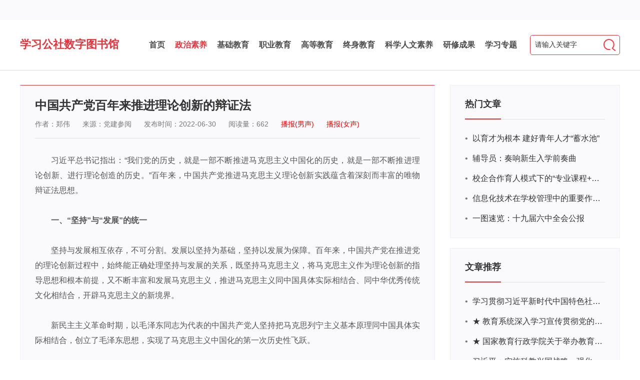

--- FILE ---
content_type: text/html
request_url: http://library.ttcdw.com/libary/zhengzhililunsuyang/ddls/2022-06-30/186729.html
body_size: 9088
content:
<!DOCTYPE html>
<html>

<head>
    <meta http-equiv="X-UA-Compatible" content="IE=Edge,chrome=1">
    <meta charset="utf-8">
    <title>学习公社数字图书馆--中国共产党百年来推进理论创新的辩证法</title>
    <meta name="keywords" content="your keywords">
    <meta name="description" content="your description">
    <link rel="stylesheet" href="/cssf/stylesheets/reset.css" />
    <link rel="stylesheet" href="/cssf/stylesheets/pagination.css" />
    <link rel="stylesheet" href="/cssf/stylesheets/headerAndFooter.css" />
    <link rel="stylesheet" href="/cssf/stylesheets/zaixianwenzhangyuedu1.css" />
    <link rel="stylesheet" href="/statics/js/jquery.mloading/jquery.mloading.css">
    <!--[if lt IE 9]>
        <script src="../static/js/html5shiv.js"></script>
    <![endif]-->
</head>
<style>
img {
    display: inline-block;
}
</style>
<body>
    <!--头部-->
    <div class="login">
    <div class="layout" id="loginAbleSky">
        <!--<a class="login-word first" href="">移动客户端</a>-->
        <!--<a class="login-word" href="http://study.enaea.edu.cn/login.do?fromurl=http%3A%2F%2Flibrary.ttcdw.com%2F" target="_blank">登录</a>
        <i class="login-word">|</i>
        <a class="login-word" href="http://study.enaea.edu.cn/customRegisterRedirect.do" target="_blank">注册</a> -->
    </div>
</div>
<div class="header">
<div class="layout clearfix">
       <div class="headerLeft" style="margin-top:35px;">
    <h1><a href="/">学习公社数字图书馆</a></h1>
    <!--<p>教育干部、教师的专业资源共享平台</p>-->
    </div>
    <div class="nav">
    <ul>
    <li><a id="nav1" href="/">首页</a></li>
    <li><a href="/libary/zhengzhililunsuyang/dangdejianshe/" target="_blank" id="nav2">政治素养</a></li>
    <li><a href="/libary/jygl/jc/ggfz/" target="_blank" id="nav3">基础教育</a></li>
    <li><a href="/libary/jygl/zhiyejiaoyu22/zjdjal22/" target="_blank" id="nav9">职业教育</a></li>
    <li><a href="/libary/jygl/gaodengjiaoyu/hongguanguanli/" target="_blank" id="nav4">高等教育</a></li>
    <li><a href="/libary/jygl/zhongsjy/xxxcs/" target="_blank" id="nav5">终身教育</a></li>
    <li><a href="/libary/wenhuakejisuyang/guoxue/" target="_blank" id="nav6">科学人文素养</a></li>
    <li><a href="/libary/yxcgsnews/jcjy/" target="_blank" id="nav7">研修成果</a></li>
    <li><a class="last" href="/libary/ztydnews/zzsy/" target="_blank" id="nav8">学习专题</a></li>
    </ul>
</div>
<div class="headerRigth">
<form action="/dev/data/e/search/index.php" method="post" name="searchform" id="searchform">
<input type="hidden" name="show" value="title,writer" />
<input type="hidden" name="tempid" value="4" />
<input type="hidden" name="tbname" value="news" />
<input class="input_search" type="text" name="keyboard" onfocus="if(this.value=='请输入关键字')this.value='';" onblur="if(this.value=='')this.value='请输入关键字';" value="请输入关键字" />
<button class="ico-btn" onclick="return check()"></button>
</form>
  </div>
</div>
</div>
<script src="/jsf/jquery1.12.1.min.js"></script>
<script src="/jsf/jquery.cookie.js"></script>
<!--<script src="/jsf/indexv6.js"></script>-->
<script type="text/javascript">
function check() {
    var val = $("#searchform").find("input.input_search").val();
    if (val == '请输入关键字') {
        alert("请输入关键字");
        return false;
    }
    return true;
}
</script>

    <!--头部end-->
    <script src="/statics/js/jquery.mloading/jquery.mloading.js"></script>
    <script type="text/javascript">
        uname = "enaea";
    </script>
    <div class="main">
        <div class="layout">
            <div class="box clearfix">
                <div class="left-box">
                    <div class="column-one">
                        <input type="hidden" id="articleid" value="186729" />
                        <input type="hidden" id="tabletype" value="article" />
                        <h3 class="page-title">中国共产党百年来推进理论创新的辩证法</h3>
                        <div class="page-info clearfix">
                        
                        
                                                    <span class="">作者：郑伟</span>
                        
                                                    <span class="">来源：党建参阅</span>
                        
                            <span>发布时间：2022-06-30</span>
                            <span>阅读量：<font id="clicknum">0</font></span>

                            <style>
                                #man,#woman {
                                    color: red;
                                    cursor: pointer;
                                }
                                #stopmusic {
                                    color: red;
                                    cursor: pointer;
                                }
                            </style>
                                                         <span name="startmusic" id="man" onclick="playcate(1)" style="display: none;">播报(男声)</span>
                            <span name="startmusic" id="woman" onclick="playcate(2)" style="display: none;">播报(女声)</span>
                            <span id="stopmusic"  onclick="pauseMusic()" style="display: none;">停止播放</span>


                        </div>
                        <div class="page-content-wrapper">
                            <div class="page-content" style="height:auto;">
                              
                                                                
                                    <p style="text-indent: 2em; text-align: justify;">习近平总书记指出：“我们党的历史，就是一部不断推进马克思主义中国化的历史，就是一部不断推进理论创新、进行理论创造的历史。”百年来，中国共产党推进马克思主义理论创新实践蕴含着深刻而丰富的唯物辩证法思想。</p><p style="text-indent: 2em; text-align: justify;"><strong>一、“坚持”与“发展”的统一</strong></p><p style="text-indent: 2em; text-align: justify;">坚持与发展相互依存，不可分割。发展以坚持为基础，坚持以发展为保障。百年来，中国共产党在推进党的理论创新过程中，始终能正确处理坚持与发展的关系，既坚持马克思主义，将马克思主义作为理论创新的指导思想和根本前提，又不断丰富和发展马克思主义，推进马克思主义同中国具体实际相结合、同中华优秀传统文化相结合，开辟马克思主义的新境界。</p><p style="text-indent: 2em; text-align: justify;">新民主主义革命时期，以毛泽东同志为代表的中国共产党人坚持把马克思列宁主义基本原理同中国具体实际相结合，创立了毛泽东思想，实现了马克思主义中国化的第一次历史性飞跃。</p><p style="text-indent: 2em; text-align: justify;">改革开放和社会主义现代化建设新时期，以邓小平同志、江泽民同志、胡锦涛同志为主要代表的中国共产党人一方面不断申明中国特色社会主义的理论和实践绝“没有丢马克思，没有丢列宁，也没有丢毛泽东”等“老祖宗”，另一方面解放思想、实事求是，创立了邓小平理论，形成了“三个代表”重要思想、科学发展观，从而形成中国特色社会主义理论体系，进一步丰富和发展了马克思主义。</p><p style="text-indent: 2em; text-align: justify;">党的十八大以来，以习近平同志为代表的中国共产党人在坚持马克思主义立场观点方法的同时不断推进马克思主义中国化时代化，系统回答了新时代坚持和发展什么样的中国特色社会主义、怎样坚持和发展中国特色社会主义这一重大时代课题，创立了习近平新时代中国特色社会主义思想，实现了马克思主义中国化新的飞跃。</p><p style="text-indent: 2em; text-align: justify;"><strong>二、“历史”与“现实”的融汇</strong></p><p style="text-indent: 2em; text-align: justify;">历史与现实紧密相联、相互贯通。历史是过去的现实，现实是未来的历史。正确看待历史与现实的关系是中国共产党人推进理论创新的重要前提。</p><p style="text-indent: 2em; text-align: justify;">新民主主义革命时期，以毛泽东同志为代表的中国共产党人不断总结历史经验，敏锐把握历史发展的规律及趋势，科学解答中国革命和建设中各种现实问题。例如，通过对古今中外历史中以弱胜强的理论和事件的深刻总结，毛泽东同志在《论持久战》中科学解答和分析了抗日战争“为什么是持久战、怎样进行持久战”。</p><p style="text-indent: 2em; text-align: justify;">改革开放和社会主义现代化建设新时期，以邓小平同志为主要代表的中国共产党人在进行中国特色社会主义道路探索的过程中，始终坚持历史与现实相统一的辩证法。例如，1981年，党的十一届六中全会审议通过的《关于建国以来党的若干历史问题的决议》明确指出：“毛泽东同志的重要著作，有许多是在新民主主义革命时期和社会主义改造时期写的，但仍然是我们必须经常学习的……这些著作中包含的许多基本原理、原则和科学方法，是有普遍意义的，现在和今后对我们都具有重要的指导作用。”</p><p style="text-indent: 2em; text-align: justify;">中国特色社会主义进入新时代，以习近平同志为核心的党中央始终坚持宽广深邃的大历史观，推动党的理论创新。习近平总书记指出：“历史、现实、未来是相通的。”正是认识到中国特色社会主义是从五千多年中华民族悠久文明的传承中走出来的，习近平总书记提出对待中华优秀传统文化的“双创”方针；正是认识到中国特色社会主义是在对近代以来一百八十多年中华民族发展历程的深刻总结中走出来的，习近平总书记提出了实现“中国梦”的奋斗目标。</p><p style="text-indent: 2em; text-align: justify;"><strong>三、“民族”与“世界”的互鉴</strong></p><p style="text-indent: 2em; text-align: justify;">民族性与世界性相互联结、相辅相成。中国共产党百年理论创新坚持民族性与世界性相统一的辩证法，其意蕴在于既要立足中国实际又要放眼世界。</p><p style="text-indent: 2em; text-align: justify;">党的理论创新，首先要立足中国自身实际。中国具有特殊国情，而且在不同时期我国的基本国情会呈现出不同特点。百年来，中华民族迎来了从站起来、富起来到强起来的伟大飞跃，我国具体实际随之发生了诸多变化，因而党的创新理论成果必须及时对这些变化作出准确判断并进行理论阐释。</p><p style="text-indent: 2em; text-align: justify;">同时，党的理论创新必须放眼世界。中国共产党始终根据世界形势和时代主题的变化，探索适合中国实际的发展道路，推动理论创新。新民主主义革命时期，毛泽东同志基于对国际格局及世界形势的科学研判，明确提出“中国革命是世界革命的一部分，是新的社会主义革命的一部分”的重要论断，为新民主主义革命理论的构建提供了时代依据。二十世纪八十年代，邓小平同志通过对世界格局的深入观察，提出了“和平与发展是当今世界的两大主题”的重要论断，为党在改革开放和社会主义现代化建设新时期制定社会主义初级阶段的基本路线奠定了重要基础。江泽民同志根据世界多极化和经济全球化趋势的发展，提出了建立国际政治经济新秩序的构想。二十一世纪，胡锦涛同志进一步提出了建设和谐世界的主张。党的十八大以来，以习近平同志为核心的党中央将统筹好中华民族伟大复兴的战略全局与世界百年未有之大变局作为重要使命，提出了构建人类命运共同体的伟大设想和“一带一路”倡议等，为解决全球问题贡献了中国智慧和中国方案。</p><p style="text-indent: 2em; text-align: justify;"><strong>四、“真理”与“价值”的耦合</strong></p><p style="text-indent: 2em; text-align: justify;">真理与价值是一体两面的关系。党的理论创新首先要符合真理尺度，始终保持科学性与客观性，正确反映客观事物的本质和规律。同时党的理论创新也要符合价值尺度，始终要以实现广大人民群众的根本利益和全人类解放为价值旨向。</p><p style="text-indent: 2em; text-align: justify;">中国共产党百年来的理论创新，充分体现了真理与价值的辩证统一。新民主主义革命时期，毛泽东同志坚持用真理与价值相统一的原则指导理论创新，把对客观规律的揭示与实现广大人民群众的根本利益辩证统一起来。例如，群众路线既揭示了党在领导人民革命斗争中认识和改造世界的规律，又体现了一切为了人民的根本宗旨。改革开放和社会主义现代化建设新时期，坚持把服从客观规律与实现广大人民群众的根本利益相结合。邓小平同志提出“解放生产力、发展生产力”，强调了推动社会主义社会发展的根本动力，这是历史唯物主义揭示的基本规律，体现了真理性要求；而“消灭剥削、消除两极分化，最终达到共同富裕”展现了中国特色社会主义发展的根本方向和最终目标，充分彰显了价值性要求。新时代，习近平新时代中国特色社会主义思想体现了真理与价值的有机统一。一方面，这一思想强调我国社会主要矛盾的新变化，提出适合我国具体实际的新发展理念、制定以深化供给侧结构性改革为重点的改革方案，体现了马克思主义的真理性原则。另一方面，坚持以人民为中心，是这一思想的核心内容。其中，“必须自觉拜人民为师”“把是否促进经济社会发展、是否给人民群众带来实实在在的获得感，作为改革成效的评价标准”等重要论断，更是体现了人民至上的价值追求。</p><p style="text-indent: 2em; text-align: justify;">[本文系国家社科基金一般项目“新时代高校社会主义意识形态引领力提升研究”（19BKS148）阶段性成果]</p><p style="text-indent: 2em; text-align: justify;">（作者系武汉理工大学马克思主义学院马克思主义基本原理系副主任、副教授）</p><p><br/></p>                                                                                                        
                            </div>
                            <div class="operate clearfix" style="display:none;">
                                <a class="btn btn-one" id="diggtopa" href="#html" onclick="javascript:addDiggtop(uname,186729,'article');"><i class="ico ico-one"></i><span>
                                        <font id="diggtopnum">0</font>
                                    </span></a>
                                <a class="btn" id="favouritea" href="#html" onclick="javascript:addFavourite(uname,186729,'article');"><i class="ico ico-two"></i><span>
                                        <font id="favouritenum">0</font>
                                    </span></a>
                            </div>
                        </div>
                    </div>
                </div>
                <div class="sidebar">
				<div class="column-one column">
					<div class="column-header">
						<a href="">热门文章</a>
					</div>
					<div class="content-info">
						<ul>
												<li class="clearfix"><span class="ico">•</span><a class="info-title" href="/libary/jygl/gaodengjiaoyu/xueshengguanli/2021-10-09/173514.html" title="以育才为根本 建好青年人才“蓄水池”" target="_blank">以育才为根本 建好青年人才“蓄水池”</a></li>
												<li class="clearfix"><span class="ico">•</span><a class="info-title" href="/libary/jygl/gaodengjiaoyu/xueshengguanli/2021-09-29/173408.html" title="辅导员：奏响新生入学前奏曲" target="_blank">辅导员：奏响新生入学前奏曲</a></li>
												<li class="clearfix"><span class="ico">•</span><a class="info-title" href="/libary/jygl/gaodengjiaoyu/jiaoxueguanli/2021-09-07/173128.html" title="校企合作育人模式下的“专业课程+思政教育+党建活动”交叉融合的课程思政教学探索与实践" target="_blank">校企合作育人模式下的“专业课程+思政教育+党建活动”交叉融合的课程思政教学探索与实践</a></li>
												<li class="clearfix"><span class="ico">•</span><a class="info-title" href="/libary/jygl/jc/xuexiaoguanli/2019-09-12/159815.html" title="信息化技术在学校管理中的重要作用 ——以贵州省威宁民族中学和校园使用等为例" target="_blank">信息化技术在学校管理中的重要作用 ——以贵州省威宁民族中学和校园使用等为例</a></li>
												<li class="clearfix"><span class="ico">•</span><a class="info-title" href="/libary/ztyd/zzsy/shijiujie/zyjs/2021-12-20/174800.html" title="一图速览：十九届六中全会公报" target="_blank">一图速览：十九届六中全会公报</a></li>
												</ul>
					</div>
				</div>
				<div class="column-two column">
					<div class="column-header">
						<a href="">文章推荐</a>
					</div>
					<div class="content-info">
						<ul>
												<li class="clearfix"><span class="ico">•</span><a class="info-title" href="https://s.enaea.edu.cn/ci/ztjypx" title="学习贯彻习近平新时代中国特色社会主义思想主题教育网络培训" target="_blank">学习贯彻习近平新时代中国特色社会主义思想主题教育网络培训</a></li>
												<li class="clearfix"><span class="ico">•</span><a class="info-title" href="https://s.enaea.edu.cn/h/xxesdzt/" title="★ 教育系统深入学习宣传贯彻党的二十大精神学习专题" target="_blank">★ 教育系统深入学习宣传贯彻党的二十大精神学习专题</a></li>
												<li class="clearfix"><span class="ico">•</span><a class="info-title" href="https://www.enaea.edu.cn/news/bulletin1/2022-11-14/136718.html" title="★ 国家教育行政学院关于举办教育系统深入学习宣传贯彻党的二十大精神专题网络培训的通知" target="_blank">★ 国家教育行政学院关于举办教育系统深入学习宣传贯彻党的二十大精神专题网络培训的通知</a></li>
												<li class="clearfix"><span class="ico">•</span><a class="info-title" href="https://mp.weixin.qq.com/s?__biz=MzUyNDMwMjkzNA==&mid=2247526592&idx=1&sn=7ab25ed927e02c76d11368c822724847&chksm=fa2d47f9cd5aceefb39c1e2d557dcad827ad75301b9fb29a2dd9a65e6574e68773e810cbc32f&token=1853" title="习近平：实施科教兴国战略，强化现代化建设人才支撑" target="_blank">习近平：实施科教兴国战略，强化现代化建设人才支撑</a></li>
												<li class="clearfix"><span class="ico">•</span><a class="info-title" href="https://mp.weixin.qq.com/s/DQIrwzx6oOlJBjpiuBv8WA" title="张志勇：深刻理解党的二十大报告关于教育的新思想、新战略、新要求" target="_blank">张志勇：深刻理解党的二十大报告关于教育的新思想、新战略、新要求</a></li>
												</ul>
					</div>
				</div>
				<div class="column-three column" >
					<div class="column-header">
						<a href="">最新专题</a>
					</div>
					<div class="content-info">
						<ul>
												<li class="clearfix"><span class="ico">•</span><a class="info-title" href="/libary/ztyd/zzsy/gcdcftl/" target="_blank" title="学习《中国共产党纪律处分条例》">学习《中国共产党纪律处分条例》</a></li>
												<li class="clearfix"><span class="ico">•</span><a class="info-title" href="/libary/ztyd/zzsy/djxxjy/" target="_blank" title="党纪学习教育">党纪学习教育</a></li>
												<li class="clearfix"><span class="ico">•</span><a class="info-title" href="/libary/ztyd/jygljcjy/yfxyql/" target="_blank" title="“预防校园欺凌 共筑安全防线”学习专题">“预防校园欺凌 共筑安全防线”学习专题</a></li>
												<li class="clearfix"><span class="ico">•</span><a class="info-title" href="/libary/ztyd/zzsy/zhutijiaoyu/" target="_blank" title="学习贯彻习近平新时代中国特色社会主义思想主题教育">学习贯彻习近平新时代中国特色社会主义思想主题教育</a></li>
												<li class="clearfix"><span class="ico">•</span><a class="info-title" href="/libary/ztyd/kxrwsy/minzheng/" target="_blank" title="养老机构服务水平提升学习专题">养老机构服务水平提升学习专题</a></li>
												</ul>
					</div>
				</div>
</div>
            </div>
        </div>
    </div>
    <!--底部-->
    <div class="footer">
<div class="layout">
        <div class="footer-top clearfix">
             <!--<div class="footer-left">
                <h4>友情链接</h4>
                <div id="url_link"><script src=/d/js/js/1382410395.js></script></div>
</div>
     <div class="footer-right">
                <p class="phone">400-811-9908</p>
                <p class="note">周一至周五 9:00-18:00</p>
                <p class="note">（服务热线）</p>
            </div>
    </div>-->
        <div class="footer-bottom">
            <div>
                <!--<span>中华人民共和国教育部主管</span>
                <span>国家教育行政学院主办</span>-->
                <span class="last"><a href="https://www.guorent.com/" target="_blank">北京国人通教育科技有限公司运维</a></span>
            </div>
            <div>
                <span>
                    <a href="http://www.beian.gov.cn/portal/registerSystemInfo?recordcode=11011502004756" target="_blank">京ICP备09040110号-6 京公网安备11011502004756号</a>
                   <script type="text/javascript" src="https://s22.cnzz.com/z_stat.php?id=1273209267&web_id=1273209267"></script><script type="text/javascript">document.write(unescape("%3Cspan id='cnzz_stat_icon_1273209267'%3E%3C/span%3E%3Cscript src='https://s9.cnzz.com/z_stat.php%3Fid%3D1273209267%26show%3Dpic1' type='text/javascript'%3E%3C/script%3E"));</script>
              </span>
                <span class="last">版权所有 未经允许不得转载</span>
            </div>
        </div>
    </div>
</div>
<script language="javascript">
$("#url_link").html(($("#url_link").html().substring(46,$("#url_link").html().length-8)));

</script>

    <!--底部end-->
    <script src="/jsf/pagination.js"></script>
    <script type="text/javascript" src="/statics/js/jbase64.js"></script>
    <script type="text/javascript" src="/statics/js/libary.js"></script>
    <script>
    $(function() {
        tabSwitch('.column-one .tab span', 'cur', '.column-one .tab-content .tab-item');
        wordLength('.column-one .item-wrapper .item-info .title a', 40);
        $('.page-content').parent().css('padding', '6px 0 0 0');
    })

    function tabSwitch(clickEle, addClass, switchEle) {
        $(clickEle).mouseover(function() {
            $(this).addClass(addClass).siblings().removeClass(addClass);
            var index = $(clickEle).index(this);
            $(switchEle).eq(index).show().siblings().hide();
            return false;
        })
    }

    $(function() {
        $("#log-pagination").pagination(100, {
            pre_pages: [5, 10, 15],
            go: '跳转',
            callback: function(res) {
                params.currentPage = res.current_page + 1;
            }
        });
    })

    function wordLength(word, wordLength) {
        $(word).each(function() {
            var word = $(this).text();
            if (word.length > wordLength) {
                $(this).text(word.substring(0, wordLength));
            }
        })
    }

    loadFavourite(uname, $("#articleid").val(), $("#tabletype").val());
    loadDiggtop(uname, $("#articleid").val(), $("#tabletype").val());
    addClick(uname, $("#articleid").val(), $("#tabletype").val());
    </script>
    <script>
    if (1611 == '1611') {
        $("#nav2").css({ "color": "#e8343d" });
    }
    if (1611 == '1609') {
        $("#nav3").css({ "color": "#e8343d" });
    }
    if (1611 == '1661') {
        $("#nav4").css({ "color": "#e8343d" });
    }
    if (1611 == '2661') {
        $("#nav5").css({ "color": "#e8343d" });
    }
    if (1611 == '1612') {
        $("#nav6").css({ "color": "#e8343d" });
    }
    if (1611 == '2686') {
        $("#nav8").css({ "color": "#e8343d" });
    }
    if (1611 == '2692') {
        $("#nav7").css({ "color": "#e8343d" });
    }

    var nid=186729;
    var ahava,mP3Url='',mP3Url2='',player,player2;
    var afilepdf=0;
    if(afilepdf==0){
        $.ajax({
            type:'get',
            dataType:'json',
            url:'https://libraryapi.ttcdw.com/api/news/news/?id='+nid,
            success:function(data){           
                //音频处理开始
                ahava=data.havaaudio;
                mP3Url="https://library.ttcdw.com" + data.audiourl;
                if(ahava==1 && mP3Url!=""){//如果音频处理了，并且音频路径有值
                     $("#man").show();
                    player=new Audio(mP3Url);//实例化音频
console.log('aaaaaaaa');
console.log(player);
                     if(mP3Url.indexOf("xiaoyu") != -1)
                    {
                        mP3Url2=mP3Url.replace(/xiaoyu/g, "xiaoqian");
                         $("#woman").show();//说明是华为云音频，将第二种音频即女声显示出来
                        player2=new Audio(mP3Url2);//实例化音频
                    }else{
                        $("#man").text("播报");
                    }
                }
                //音频处理结束
            }
        });
    }
    </script>    
        <script type="text/javascript" src="/js/music.js"></script>   
</body>

</html>


--- FILE ---
content_type: text/css
request_url: http://library.ttcdw.com/cssf/stylesheets/pagination.css
body_size: 695
content:
.pagination {
  box-sizing: border-box;
  text-align: center;
  margin: 20px 0;
  padding: 0;
  font-size: 13px;
}

.pagination a {
  text-decoration: none;
  border: 1px solid #AAE;
  color: #15B;
}

.pagination a.pagination-num, .pagination .current {
  box-sizing: border-box;
  display: inline-block;
  zoom: 1;
  border: 1px solid #ddd;
  border-radius: 3px;
  text-align: center;
  text-decoration: none !important;
  cursor: pointer;
  color: #666666;
  height: 30px;
  line-height: 28px;
  min-width: 30px;
  position: relative;
  margin-right: 5px;
  font-family: 'Microsoft Yahei';
  font-size: 13px;
}

.pagination a, .pagination span {
  display: inline-block;
  padding: 0 0.4em;
  margin-right: 5px;
  margin-bottom1: 5px;
  line-height: 30px;
  vertical-align: 2px;
}

.pagination .current {
  background-color: #999999;
  color: #fff;
  border: 1px solid #999;
}

.pagination .prev, .pagination .next {
  background: url(/sztsg/images/pagination-ico-page.png) no-repeat;
  box-sizing: border-box;
  display: inline-block;
  zoom: 1;
  border: 1px solid #ddd;
  border-radius: 3px;
  text-align: center;
  text-decoration: none !important;
  cursor: pointer;
  color: #666666;
  height: 30px;
  line-height: 30px;
  width: 30px;
  position: relative;
  margin-right: 5px;
  font-family: 'Microsoft Yahei';
  font-size: 13px;
}

.pagination .prev {
  background-position: -2px -1px;
}

.pagination .next {
  background-position: -1px -33px;
  width:65px;
}

.pagination .pagination-text {
  height: 30px;
  line-height: 30px;
  width: 40px;
  -webkit-box-sizing: border-box;
  -moz-box-sizing: border-box;
  box-sizing: border-box;
  margin-right: 3px;
  vertical-align: 2px;
  text-align: center;
  border-radius: 3px;
  border: 1px solid #ddd;
}

.pagination-label {
  margin-left: 10px;
  line-height: 30px;
	display: inline-block;
	vertical-align: 2px;
}

.pagination .pagination-go {
  width: 46px;
  height: 30px;
  line-height: 28px;
  background-color: #999999;
  color: #fff;
  border: 1px solid #999;
  border-radius: 3px;
  font-family: 'Microsoft Yahei';
  cursor: pointer;
  margin-left: 8px;
  vertical-align: 1px;
}

.pagination-total {
  margin-right: 5px;
  color: #666666;
}

.pagination-select {
  height: 30px;
  line-height: 30px;
  width: 50px;
  -webkit-box-sizing: border-box;
  -moz-box-sizing: border-box;
  box-sizing: border-box;
  vertical-align: 2px;
  border-radius: 3px;
  border: 1px solid #ddd;
}

/*# sourceMappingURL=pagination.css.map */


--- FILE ---
content_type: text/css
request_url: http://library.ttcdw.com/cssf/stylesheets/headerAndFooter.css
body_size: 1557
content:
.button {
  border: 1px solid #e8343d;
  font-size: 14px;
  text-decoration: none;
  text-align: center;
  padding: 6px 16px;
  margin: 0;
  display: inline-block;
  appearance: none;
  cursor: pointer;
  border-radius: 3px;
  -webkit-box-sizing: border-box;
  -moz-box-sizing: border-box;
  box-sizing: border-box;
  -webkit-transition-property: all;
  transition-property: all;
  -webkit-transition-duration: 0.3s;
  transition-duration: 0.3s; }

.button-color {
  background-color: #e8343d;
  border: 1px solid #e8343d;
  color: #fff; }
  .button-color:hover {
    background-color: #e51d27;
    border: 1px solid #e51d27;
    color: #fff;
    text-decoration: none;
    outline: none;
    -webkit-transition-duration: 0.3s;
    transition-duration: 0.3s; }

.button_default {
  border: 1px solid #dddddd;
  background-color: #fff;
  color: #666; }
  .button_default:hover {
    background-color: #f99933;
    border: 1px solid #f99933;
    color: #fff;
    text-decoration: none;
    outline: none;
    -webkit-transition-duration: 0.3s;
    transition-duration: 0.3s; }

.button.active,
.button.is-active {
  text-shadow: 0 1px 0 rgba(255, 255, 255, 0.1);
  text-decoration: none;
  background-color: #fda84d;
  border: 1px solid #fda84d;
  color: #b7b7b7;
  -webkit-transition-duration: 0s;
  transition-duration: 0s;
  -webkit-box-shadow: inset 0 1px 3px rgba(0, 0, 0, 0.1);
  box-shadow: inset 0 1px 3px rgba(0, 0, 0, 0.1); }

.button.disabled,
.button:disabled {
  top: 0 !important;
  background: #dddddd !important;
  border: 1px solid #dddddd !important;
  text-shadow: 0 1px 1px white !important;
  color: #c1c1c1 !important;
  cursor: default !important;
  appearance: none !important;
  -webkit-box-shadow: none !important;
  box-shadow: none !important; }

::-webkit-input-placeholder {
  color: #999999;
  font-size: 12px; }

::-moz-placeholder {
  color: #999999;
  font-size: 12px; }

:-ms-input-placeholder {
  color: #999999;
  font-size: 12px; }

:-moz-placeholder {
  color: #999999;
  font-size: 12px; }

::-webkit-input-placeholder {
  color: #999999;
  font-size: 12px; }

::-moz-placeholder {
  color: #999999;
  font-size: 12px; }

:-ms-input-placeholder {
  color: #999999;
  font-size: 12px; }

:-moz-placeholder {
  color: #999999;
  font-size: 12px; }

.layout {
  width: 1200px;
  margin: 0 auto; }

.login {
  height: 40px;
  background: #fafafd;
  text-align: right; }
  .login .login-word {
    display: inline-block;
    font-size: 16px;
    color: #777;
    font-style: normal;
    line-height: 40px;
    margin-left: 5px; }
    .login .login-word.first {
      margin-right: 30px; }
    .login .login-word.name {
      color: #e8343d; }
  .login i.login-word {
    font-style: normal; }
  .login a:hover {
    text-decoration: underline; }

.header {
  height: 100px; }
  .header .headerLeft {
    float: left;
    margin: 27px 60px 0 0; }
    .header .headerLeft h1 a {
      font-size: 22px;
      line-height: 28px;
      color: #e8343d;
      font-weight: bold; }
    .header .headerLeft p {
      font-size: 12px;
      line-height: 18px;
      color: #777; }
  .header .nav {
    float: left;
    margin: 30px 0 0; }
    .header .nav li {
      float: left; }
      .header .nav li a {
        display: inline-block;
        font-size: 16px;
        color: #4b4b4b;
        line-height: 40px;
        font-weight: bold;
        margin-right: 20px; }
        .header .nav li a.last {
          margin-right: 0; }
        .header .nav li a.cur, .header .nav li a:hover {
          color: #e8343d; }
  .header .headerRigth {
    float: right;
    position: relative;
    margin: 30px 0 0; }
    .header .headerRigth form input {
      float: left;
      width: 180px;
      height: 40px;
      line-height: 38px;
      padding: 0 39px 0 9px;
      border: 1px solid #e8343d;
      border-radius: 5px;
      background: #fff;
      font-size: 14px;
      color: #333; }
      .header .headerRigth form input:focus {
        border: 1px solid #eb4b53;
        box-shadow: 1px 1px 1px rgba(85, 85, 85, 0.3), inset 1px 1px 1px rgba(232, 52, 61, 0.3);
        transition: 0.2s; }
    .header .headerRigth form input::-webkit-input-placeholder {
      font-size: 14px;
      color: #b6b6b6; }
    .header .headerRigth form input::-moz-placeholder {
      font-size: 14px;
      color: #b6b6b6; }
    .header .headerRigth form input:-ms-input-placeholder {
      font-size: 14px;
      color: #b6b6b6; }
    .header .headerRigth form .ico-btn {
      padding: 0;
      position: absolute;
      border: none;
      top: 8px;
      right: 9px;
      width: 24px;
      height: 24px;
      background: url(../images/ico-search.png) no-repeat; }

.footer {
  background: #fafafd;
  margin: 50px 0 0; }
  .footer .footer-top {
    padding: 0 0 30px;
    border-bottom: 1px solid #e1e1e1; }
  .footer .footer-left {
    float: left;
    width: 900px;
    margin: 24px 0 0; }
    .footer .footer-left h4 {
      font-size: 20px;
      color: #555;
      font-weight: bold;
      line-height: 52px; }
    .footer .footer-left a, .footer .footer-left i {
      font-size: 16px;
      color: #555;
      display: inline-block;
      line-height: 36px; }
    .footer .footer-left i {
      font-style: italic;
      margin: 0 5px; }
  .footer .footer-right {
    float: right;
    width: 235px;
    text-align: center;
    margin: 32px 0 0; }
    .footer .footer-right .phone {
      color: #e8343d;
      font-size: 24px;
      font-weight: bold;
      line-height: 68px; }
    .footer .footer-right .note {
      font-size: 12px;
      color: #777;
      line-height: 18px; }
  .footer .footer-bottom {
    text-align: center;
    padding: 34px 0 40px; }
    .footer .footer-bottom span {
      font-size: 14px;
      color: #555;
      margin-right: 17px;
      display: inline-block;
      line-height: 24px; }
      .footer .footer-bottom span.last {
        margin: 0; }

/*# sourceMappingURL=headerAndFooter.css.map */


--- FILE ---
content_type: text/css
request_url: http://library.ttcdw.com/cssf/stylesheets/zaixianwenzhangyuedu1.css
body_size: 1794
content:
.button {
  border: 1px solid #e8343d;
  font-size: 14px;
  text-decoration: none;
  text-align: center;
  padding: 6px 16px;
  margin: 0;
  display: inline-block;
  appearance: none;
  cursor: pointer;
  border-radius: 3px;
  -webkit-box-sizing: border-box;
  -moz-box-sizing: border-box;
  box-sizing: border-box;
  -webkit-transition-property: all;
  transition-property: all;
  -webkit-transition-duration: 0.3s;
  transition-duration: 0.3s; }

.button-color {
  background-color: #e8343d;
  border: 1px solid #e8343d;
  color: #fff; }
  .button-color:hover {
    background-color: #e51d27;
    border: 1px solid #e51d27;
    color: #fff;
    text-decoration: none;
    outline: none;
    -webkit-transition-duration: 0.3s;
    transition-duration: 0.3s; }

.button_default {
  border: 1px solid #dddddd;
  background-color: #fff;
  color: #666; }
  .button_default:hover {
    background-color: #f99933;
    border: 1px solid #f99933;
    color: #fff;
    text-decoration: none;
    outline: none;
    -webkit-transition-duration: 0.3s;
    transition-duration: 0.3s; }

.button.active,
.button.is-active {
  text-shadow: 0 1px 0 rgba(255, 255, 255, 0.1);
  text-decoration: none;
  background-color: #fda84d;
  border: 1px solid #fda84d;
  color: #b7b7b7;
  -webkit-transition-duration: 0s;
  transition-duration: 0s;
  -webkit-box-shadow: inset 0 1px 3px rgba(0, 0, 0, 0.1);
  box-shadow: inset 0 1px 3px rgba(0, 0, 0, 0.1); }

.button.disabled,
.button:disabled {
  top: 0 !important;
  background: #dddddd !important;
  border: 1px solid #dddddd !important;
  text-shadow: 0 1px 1px white !important;
  color: #c1c1c1 !important;
  cursor: default !important;
  appearance: none !important;
  -webkit-box-shadow: none !important;
  box-shadow: none !important; }

.box .sidebar .content-info ul li .info-title {
  display: block;
  white-space: nowrap;
  word-wrap: normal;
  overflow: hidden;
  text-overflow: ellipsis; }

::-webkit-input-placeholder {
  color: #999999;
  font-size: 12px; }

::-moz-placeholder {
  color: #999999;
  font-size: 12px; }

:-ms-input-placeholder {
  color: #999999;
  font-size: 12px; }

:-moz-placeholder {
  color: #999999;
  font-size: 12px; }

.box .sidebar .content-info ul li .info-title {
  display: block;
  white-space: nowrap;
  word-wrap: normal;
  overflow: hidden;
  text-overflow: ellipsis; }

::-webkit-input-placeholder {
  color: #999999;
  font-size: 12px; }

::-moz-placeholder {
  color: #999999;
  font-size: 12px; }

:-ms-input-placeholder {
  color: #999999;
  font-size: 12px; }

:-moz-placeholder {
  color: #999999;
  font-size: 12px; }

.main {
  background: #fff;
  border-top: 1px solid #e1e1e1;
  padding: 29px 0 0 0; }

.box .left-box {
  float: left;
  width: 830px;
  background: #fff; }
  .box .left-box .column-one {
    border: 1px solid #f0f0f0;
    border-top-color: #e8343d;
    background: #fafafd;
    padding: 18px 29px 0; }
    .box .left-box .column-one .page-title {
      font-size: 24px;
      font-weight: bold;
      color: #333;
      line-height: 44px; }
    .box .left-box .column-one .page-info {
      padding: 0 0 13px;
      border-bottom: 1px solid #e1e1e1;
      margin: 0 0 23px; }
      .box .left-box .column-one .page-info span {
        float: left;
        line-height: 30px;
        font-size: 14px;
        color: #777;
        margin-right: 25px; }
        .box .left-box .column-one .page-info span:last-child {
          margin-right: 0; }
      .box .left-box .column-one .page-info .author, .box .left-box .column-one .page-info .source {
        max-width: 185px;
        overflow: hidden;
        white-space: nowrap;
        text-overflow: ellipsis; }
      .box .left-box .column-one .page-info .source {
        max-width: 263px; }
    .box .left-box .column-one .page-content-wrapper .page-content {
      width: 770px;
      height: 787px;
      overflow: auto;
      margin: 0 0 26px; }
    .box .left-box .column-one .page-content-wrapper p {
      text-indent: 2em;
      font-size: 16px;
      color: #555;
      line-height: 30px;
      margin: 0 0 30px; }
    .box .left-box .column-one .page-content-wrapper img {
      max-width: 770px;
      margin: 30px auto 0;
      /* 增加 20190530*/
      width: auto !important;
    }
    .box .left-box .column-one .page-content-wrapper.pStyle p {
      text-indent: 0; }
    .box .left-box .column-one .page-content-wrapper .operate {
      text-align: center;
      padding: 24px 0 46px; }
      .box .left-box .column-one .page-content-wrapper .operate .btn {
        display: inline-block;
        width: 100px;
        height: 40px;
        border: 1px solid #777;
        border-radius: 5px;
        vertical-align: bottom; }
        .box .left-box .column-one .page-content-wrapper .operate .btn.btn-one {
          margin-right: 35px; }
        .box .left-box .column-one .page-content-wrapper .operate .btn:hover {
          border-color: #e8343d; }
        .box .left-box .column-one .page-content-wrapper .operate .btn:hover span {
          color: #e8343d; }
        .box .left-box .column-one .page-content-wrapper .operate .btn:hover .ico-one {
          background: url(../images/ico-operate.png) 0 -28px no-repeat; }
        .box .left-box .column-one .page-content-wrapper .operate .btn:hover .ico-two {
          background: url(../images/ico-operate.png) -28px -28px no-repeat; }
        .box .left-box .column-one .page-content-wrapper .operate .btn i {
          float: left;
          width: 26px;
          height: 26px;
          margin: 6px 5px 0 15px; }
          .box .left-box .column-one .page-content-wrapper .operate .btn i.ico-one {
            background: url(../images/ico-operate.png) 0px 0px no-repeat; }
          .box .left-box .column-one .page-content-wrapper .operate .btn i.ico-two {
            background: url(../images/ico-operate.png) -28px 0px no-repeat; }
        .box .left-box .column-one .page-content-wrapper .operate .btn span {
          display: inline-block;
          width: 45px;
          text-align: center;
          line-height: 38px; }
      .box .left-box .column-one .page-content-wrapper .operate .click {
        border-color: #e8343d; }
        .box .left-box .column-one .page-content-wrapper .operate .click span {
          color: #e8343d; }
      .box .left-box .column-one .page-content-wrapper .operate .click i.ico-one {
        background: url(../images/ico-operate.png) 0 -28px no-repeat; }
      .box .left-box .column-one .page-content-wrapper .operate .click i.ico-two {
        background: url(../images/ico-operate.png) -28px -28px no-repeat; }
.box .sidebar {
  float: right;
  width: 340px; }
  .box .sidebar .column {
    background: #fafafd;
    border: 1px solid #f0f0f0;
    padding: 8px 29px 0;
    margin-bottom: 20px; }
    .box .sidebar .column.column-three {
      margin-bottom: 0; }
  .box .sidebar .column-header {
    height: 60px;
    border-bottom: 1px solid #e1e1e1; }
    .box .sidebar .column-header a {
      display: inline-block;
      height: 60px;
      line-height: 58px;
      font-size: 18px;
      color: #333;
      font-weight: bold;
      border-bottom: 2px solid #e8343d; }
  .box .sidebar .content-info ul {
    margin: 18px 0; }
    .box .sidebar .content-info ul li {
      line-height: 40px; }
      .box .sidebar .content-info ul li .info-title {
        float: left;
        width: 260px;
        line-height: 40px;
        font-size: 16px;
        color: #333; }
        .box .sidebar .content-info ul li .info-title:hover {
          color: #e8343d; }
      .box .sidebar .content-info ul li .publish-time {
        float: right;
        font-size: 14px;
        color: #999; }
      .box .sidebar .content-info ul li .ico {
        float: left;
        line-height: 24px;
        font-size: 16px;
        color: #777;
        margin-right: 9px;
        line-height: 40px; }

/*# sourceMappingURL=zaixianwenzhangyuedu1.css.map */


--- FILE ---
content_type: application/javascript
request_url: http://library.ttcdw.com/js/music.js
body_size: 1901
content:
//下边说的男声、女声 指的是html页面里的  听书(男声)，听书(女声)
/*
 * mP3Url代表的是男声播放
 * mP3Url2代表女声播放
 player 实例化男声
 player2 实例化女声
 */
function playcate(cates){
        if(cates==2){//点击了女声后，说明是华为云音频
             if(mP3Url2){
                player.pause();//把男声关闭
                if(player2.paused==true){
                    player2.play();
                }else{
                    player2.pause();
                }
            }
        }else{//点击了男声后
            if(mP3Url2){//说明是华为云音频，目的把女声关闭
                player2.pause();
                if(player.paused==true){
                    player.play();
                }else{
                    player.pause();
                }
            }else{//如果只有男声一种声音，说明是百度云音频
                if(player.paused==true){
                    player.play();
                }else{
                    player.pause();
                }
            }
        }
        $("span[name='startmusic']").each(function(i){
                $(this).attr("style","display:none");   
            })
         $("#stopmusic").show();

    }
    function pauseMusic(){
        if(mP3Url2!=''){//如果女声存在，说明是华为云音频，将男女声全显示出来
            $("span[name='startmusic']").each(function(i){
                    $(this).attr("style","display:block");
            });
            player.pause();
            player2.pause();
        }else{//如果只有男声一种声音，说明是百度云音频，将男女声标签隐藏起来
            $("#man").show();
            $("#woman").hide();
            player.pause();
        }
         $("#stopmusic").hide(); 
    }


--- FILE ---
content_type: application/javascript
request_url: http://library.ttcdw.com/jsf/pagination.js
body_size: 7674
content:
/**
 * This jQuery plugin displays pagination links inside the selected elements.
 *
 * @author Gabriel Birke (birke *at* d-scribe *dot* de)
 * @version 1.2
 * @param {int} maxentries Number of entries to paginate
 * @param {Object} opts Several options (see README for documentation)
 * @return {Object} jQuery Object
 */
jQuery.fn.pagination = function(maxentries, opts){

	if(typeof opts.per_pages == 'undefined')opts.per_pages = opts.pre_pages;



	opts = jQuery.extend({
		items_per_page:10,
		per_pages:[10,20,50],
		num_display_entries:3,
		current_page:0,
		num_edge_entries:1,
		link_to:"javascript:;",
		prev_text:" ",
		next_text:" ",
		ellipse_text:"...",
		prev_show_always:true,
		next_show_always:true,
		callback:function(){return false;}
	},opts||{});



	if(typeof(opts.per_pages) == "number") {//如果传入的是数字，重新赋值每页展示多少
		opts.items_per_page=opts.per_pages;
	} else if(opts.per_pages.length>0){//如果传入的是数组，表示可以选择每页展示多少
        opts.items_per_page=opts.per_pages[0];
	}
	return this.each(function() {

		var $el = $(this);

		/**
		 * 计算最大分页显示数目
		 */
		function numPages() {
			return Math.ceil(maxentries/opts.items_per_page);
		}
		/**
		 * 极端分页的起始和结束点，这取决于current_page 和 num_display_entries.
		 * @返回 {数组(Array)}
		 */
		function getInterval()  {
			var ne_half = Math.ceil(opts.num_display_entries/2);
			var np = numPages();
			var upper_limit = np-opts.num_display_entries;
			var start = current_page>ne_half?Math.max(Math.min(current_page-ne_half+(opts.num_display_entries%2==1?1:0), upper_limit), 0):0;
			var end = current_page>ne_half?Math.min(current_page+ne_half, np):Math.min(opts.num_display_entries+opts.num_edge_entries+1, np);
			return [start,end];
		}

		/**
		 * 分页链接事件处理函数
		 * @参数 {int} page_id 为新页码
		 */
		function pageSelected(page_id, evt){
			current_page = page_id;
			drawLinks();
			var continuePropagation = opts.callback({current_page:current_page,pageSize:opts.items_per_page}, panel);
			if (!continuePropagation) {
				if (evt.stopPropagation) {
					evt.stopPropagation();
				}
				else {
					evt.cancelBubble = true;
				}
			}
			return continuePropagation;
		}

		/**
		 * 此函数将分页链接插入到容器元素中
		 */
		function drawLinks() {
			panel.empty();
			var interval = getInterval();
			var np = numPages();
			// 这个辅助函数返回一个处理函数调用有着正确page_id的pageSelected。
			var getClickHandler = function(page_id) {
				return function(evt){ return pageSelected(page_id,evt); }
			}
			//辅助函数用来产生一个单链接(如果不是当前页则产生span标签)
			var appendItem = function(page_id, appendopts){
				page_id = page_id<0?0:(page_id<np?page_id:np-1); // 规范page id值
				appendopts = jQuery.extend({text:page_id+1, classes:""}, appendopts||{});
				if(page_id == current_page){
					var lnk = jQuery("<span class='current'>"+(appendopts.text)+"</span>");
				}else{
					var lnk = jQuery("<a class='pagination-num'>"+(appendopts.text)+"</a>")
						.bind("click", getClickHandler(page_id))
						.attr('href', opts.link_to.replace(/__id__/,page_id));
				}
				if(appendopts.classes){lnk.addClass(appendopts.classes);}
				panel.append(lnk);
			}
			// 产生"Previous"-链接
			if(opts.prev_text && (current_page > 0 || opts.prev_show_always)){
				appendItem(current_page-1,{text:opts.prev_text, classes:"prev"});
			}
			// 产生起始点
			if (interval[0] > 0 && opts.num_edge_entries > 0)
			{
				var end = Math.min(opts.num_edge_entries, interval[0]);
				for(var i=0; i<end; i++) {
					appendItem(i);
				}
				if(opts.num_edge_entries < interval[0] && opts.ellipse_text)
				{
					jQuery("<span>"+opts.ellipse_text+"</span>").appendTo(panel);
				}
			}
			// 产生内部的些链接
			for(var i=interval[0]; i<interval[1]; i++) {
				appendItem(i);
			}
			// 产生结束点
			if (interval[1] < np && opts.num_edge_entries > 0)
			{
				if(np-opts.num_edge_entries > interval[1]&& opts.ellipse_text)
				{
					jQuery("<span>"+opts.ellipse_text+"</span>").appendTo(panel);
				}
				var begin = Math.max(np-opts.num_edge_entries, interval[1]);
				for(var i=begin; i<np; i++) {
					appendItem(i);
				}

			}
			// 产生 "Next"-链接
			if(opts.next_text && (current_page < np-1 || opts.next_show_always)){
				appendItem(current_page+1,{text:opts.next_text, classes:"next"});
			}
            panel.append('<span class="pagination-total">共&nbsp;'+maxentries+'&nbsp;项</span>');
			if(opts.per_pages.length>0){
				var options=[],perSelect;
                panel.append('<span style="padding-right:2px;">每页</span>');
                for(var i=0; i<opts.per_pages.length; i++) {
                	if(opts.per_pages[i]==opts.items_per_page){
                        options.push('<option selected>'+opts.per_pages[i]+'</option>');
					}else{
                        options.push('<option>'+opts.per_pages[i]+'</option>');
					}
                }
                perSelect=jQuery('<select class="pagination-select">'+options.join('')+"</select>").bind('change',function(evt){
                    opts.items_per_page=parseInt(jQuery(this).find("option:selected").text());
                    return pageSelected(0,evt);
				});
                panel.append(perSelect);
                panel.append('<span style="padding-left:2px;">项</span>');
            }
            //如果有搜索第几页
			if(opts.go){
				panel.append('<label class="pagination-label" for="current_go">跳转到&nbsp;</label><input type="text" size="8" maxlength="8" onkeyup="this.value=this.value.replace(/\\D/g,\'\')" onafterpaste="this.value=this.value.replace(/\\D/g,\'\')"  class="pagination-text" id="current_go"/>&nbsp;页');
				var go = jQuery('<button class="pagination-go">'+(opts.go||'GO')+"</button>")
						.bind("click", function(evt){
							var current_go=$el.find('#current_go').val().replace(/\D/g,'');

							if(current_go.length!=0){
								current_go=Math.min(parseInt(current_go),np);
								if(current_go==0){current_go=1;}
								return pageSelected(current_go-1,evt);
							}else{
								$el.find('#current_go').val('');
							}
							return false;
						});
					panel.append(go);
			}

			/**
			 * 1.有数据，且大于可选每页条数的第一项，则显示
			 * 2.有数据，没有可选每页条数，页数大于1，则显示
			 * 3.不满足1或2，隐藏
			 */
			if(maxentries && (opts.per_pages.length>0? maxentries>opts.per_pages[0] : numPages()>1)) {
				panel.show();
			} else {
				panel.hide();
			}
		}
		//从选项中提取current_page
		var current_page = opts.current_page;
		//创建一个显示条数和每页显示条数值
		maxentries = (typeof(maxentries)=='undefined' || maxentries < 0)?0:maxentries;
		opts.items_per_page = (!opts.items_per_page || opts.items_per_page < 0)?1:opts.items_per_page;
		//存储DOM元素，以方便从所有的内部结构中获取
		var panel = jQuery(this);
		// 获得附加功能的元素
		this.selectPage = function(page_id){ pageSelected(page_id);}
		this.prevPage = function(){
			if (current_page > 0) {
				pageSelected(current_page - 1);
				return true;
			}
			else {
				return false;
			}
		}
		this.nextPage = function(){
			if(current_page < numPages()-1) {
				pageSelected(current_page+1);
				return true;
			}
			else {
				return false;
			}
		}
		// 所有初始化完成，绘制链接
		drawLinks();
        // 回调函数
        //opts.callback({current_page:current_page,pageSize:opts.items_per_page}, this);
	});
}


--- FILE ---
content_type: application/javascript
request_url: http://library.ttcdw.com/statics/js/libary.js
body_size: 4150
content:

/**
 * 添加点击量
 * @param {[type]} username  [用户名]
 * @param {[type]} articleid [文章id]
 */
function addClick(username,articleid,tabletype)
{
    var n = BASE64.encoder(username+"|"+articleid+"|"+tabletype);
	$.ajax({
		async:false,
		dataType:'jsonp',
		jsonp:'jsonpCallback',
		jsonpCallback:"addClickSuccess",
		url:'https://library.ttcdw.com/dev/member/book/addClick/'+n,
		success:function(json){
		}
	});
}
/**
 * 赞
 * @param {[type]} username  [description]
 * @param {[type]} articleid [description]
 */
function addDiggtop(username,articleid,tabletype)
{
    var n = BASE64.encoder(username+"|"+articleid+"|"+tabletype);
        if($.cookie("ASUSS")==null){
    	    location.href="http://study.enaea.edu.cn/login.do?fromurl="+encodeURIComponent(window.location.href);
        }else{
	    $.ajax({
		async:false,
		dataType:'jsonp',
		jsonp:'jsonpCallback',
		jsonpCallback:"addDiggtopSuccess",
		url:'https://library.ttcdw.com/dev/member/book/addDiggtop/'+n,
		success:function(json){
		}
	   });
        }
}
/**
 * 收藏书籍
 * @param {[type]} username  [description]
 * @param {[type]} articleid [description]
 */
function addFavourite(username,articleid,tabletype)
{
    var n = BASE64.encoder(username+"|"+articleid+"|"+tabletype);
    if($.cookie("ASUSS")==null){
            location.href="http://study.enaea.edu.cn/login.do?fromurl="+encodeURIComponent(window.location.href);
    }else{
	$.ajax({
		async:false,
		dataType:'jsonp',
		jsonp:'jsonpCallback',
		jsonpCallback:"addFavouriteSuccess",
		url:'https://library.ttcdw.com/dev/member/book/addFavourite/'+n,
		success:function(json){
		}
	});
    }
}
/**
 * 加载赞的数量
 * @param  {[type]} username  [description]
 * @param  {[type]} articleid [description]
 * @return {[type]}           [description]
 */
function loadDiggtop(username,articleid,tabletype)
{
    var n = BASE64.encoder(username+"|"+articleid+"|"+tabletype);
	$.ajax({
		async:false,
		dataType:'jsonp',
		jsonp:'jsonpCallback',
		jsonpCallback:"loadDiggtopSuccess",
		url:'https://library.ttcdw.com/dev/member/book/loadDiggtop/'+n,
		success:function(json){
		}
	});
}
/**
 * 加载阅读的数量
 * @param  {[type]} username  [description]
 * @param  {[type]} articleid [description]
 * @return {[type]}           [description]
 */
function loadClick(username,articleid,tabletype)
{
    var n = BASE64.encoder(username+"|"+articleid+"|"+tabletype);
	$.ajax({
		async:false,
		dataType:'jsonp',
		jsonp:'jsonpCallback',
		jsonpCallback:"loadClickSuccess",
		url:'https://library.ttcdw.com/dev/member/book/loadClick/'+n,
		success:function(json){
		}
	});
}
/**
 * 加载收藏的数量
 * @param  {[type]} username  [description]
 * @param  {[type]} articleid [description]
 * @return {[type]}           [description]
 */
function loadFavourite(username,articleid,tabletype)
{
    var n = BASE64.encoder(username+"|"+articleid+"|"+tabletype);
	$.ajax({
		async:false,
		dataType:'jsonp',
		jsonp:'jsonpCallback',
		jsonpCallback:"loadFavouriteSuccess",
		url:'https://library.ttcdw.com/dev/member/book/loadFavourite/'+n,
		success:function(json){
		}
	});
}
/**
 * jsonp回调函数
 * 
 */

function loadFavouriteSuccess(json)
{
	$("#favouritenum").html(json.data.num);
	if(json.data.isFavourite==true)
	{
		$("#favouritea").addClass("click");
	}
	else
	{
		$("#favouritea").removeClass("click");
	}
}
function loadDiggtopSuccess(json)
{
	$("#diggtopnum").html(json.data.diggtop);
	if(json.data.isDiggtop==true)
	{
		$("#diggtopa").addClass("click");
	}
	else
	{
		$("#diggtopa").removeClass("click");
	}
}
function loadClickSuccess(json)
{
	$("#clicknum").html(json.data.onclick);
}
function  addClickSuccess(json)
{
	if(json.success==true)
	{
		loadClick(uname,$("#articleid").val(),$("#tabletype").val());
	}
}
function addDiggtopSuccess(json)
{
	if(json.success==true)
	{
		loadDiggtop(uname,$("#articleid").val(),$("#tabletype").val());
	}
	else
	{
		alert("已点过赞！");
	}
	
}
function addFavouriteSuccess(json)
{
	if(json.success==true)
	{
		loadFavourite(uname,$("#articleid").val(),$("#tabletype").val());
	}
	else
	{
		alert("已收藏！");
	}
	
}


--- FILE ---
content_type: application/javascript
request_url: http://library.ttcdw.com/statics/js/jbase64.js
body_size: 5678
content:
/**
 *create by 2012-08-25 pm 17:48
 *@author hexinglun@gmail.com
 *BASE64 Encode and Decode By UTF-8 unicode
 *可以和java的BASE64编码和解码互相转化
 */
(function(){
	var BASE64_MAPPING = [
		'A','B','C','D','E','F','G','H',
		'I','J','K','L','M','N','O','P',
		'Q','R','S','T','U','V','W','X',
		'Y','Z','a','b','c','d','e','f',
		'g','h','i','j','k','l','m','n',
		'o','p','q','r','s','t','u','v',
		'w','x','y','z','0','1','2','3',
		'4','5','6','7','8','9','+','/'
	];

	/**
	 *ascii convert to binary
	 */
	var _toBinary = function(ascii){
		var binary = new Array();
		while(ascii > 0){
			var b = ascii%2;
			ascii = Math.floor(ascii/2);
			binary.push(b);
		}
		/*
		var len = binary.length;
		if(6-len > 0){
			for(var i = 6-len ; i > 0 ; --i){
				binary.push(0);
			}
		}*/
		binary.reverse();
		return binary;
	};

	/**
	 *binary convert to decimal
	 */
	var _toDecimal  = function(binary){
		var dec = 0;
		var p = 0;
		for(var i = binary.length-1 ; i >= 0 ; --i){
			var b = binary[i];
			if(b == 1){
				dec += Math.pow(2 , p);
			}
			++p;
		}
		return dec;
	};

	/**
	 *unicode convert to utf-8
	 */
	var _toUTF8Binary = function(c , binaryArray){
		var mustLen = (8-(c+1)) + ((c-1)*6);
		var fatLen = binaryArray.length;
		var diff = mustLen - fatLen;
		while(--diff >= 0){
			binaryArray.unshift(0);
		}
		var binary = [];
		var _c = c;
		while(--_c >= 0){
			binary.push(1);
		}
		binary.push(0);
		var i = 0 , len = 8 - (c+1);
		for(; i < len ; ++i){
			binary.push(binaryArray[i]);
		}

		for(var j = 0 ; j < c-1 ; ++j){
			binary.push(1);
			binary.push(0);
			var sum = 6;
			while(--sum >= 0){
				binary.push(binaryArray[i++]);
			}
		}
		return binary;
	};

	var __BASE64 = {
			/**
			 *BASE64 Encode
			 */
			encoder:function(str){
				var base64_Index = [];
				var binaryArray = [];
				for(var i = 0 , len = str.length ; i < len ; ++i){
					var unicode = str.charCodeAt(i);
					var _tmpBinary = _toBinary(unicode);
					if(unicode < 0x80){
						var _tmpdiff = 8 - _tmpBinary.length;
						while(--_tmpdiff >= 0){
							_tmpBinary.unshift(0);
						}
						binaryArray = binaryArray.concat(_tmpBinary);
					}else if(unicode >= 0x80 && unicode <= 0x7FF){
						binaryArray = binaryArray.concat(_toUTF8Binary(2 , _tmpBinary));
					}else if(unicode >= 0x800 && unicode <= 0xFFFF){//UTF-8 3byte
						binaryArray = binaryArray.concat(_toUTF8Binary(3 , _tmpBinary));
					}else if(unicode >= 0x10000 && unicode <= 0x1FFFFF){//UTF-8 4byte
						binaryArray = binaryArray.concat(_toUTF8Binary(4 , _tmpBinary));	
					}else if(unicode >= 0x200000 && unicode <= 0x3FFFFFF){//UTF-8 5byte
						binaryArray = binaryArray.concat(_toUTF8Binary(5 , _tmpBinary));
					}else if(unicode >= 4000000 && unicode <= 0x7FFFFFFF){//UTF-8 6byte
						binaryArray = binaryArray.concat(_toUTF8Binary(6 , _tmpBinary));
					}
				}

				var extra_Zero_Count = 0;
				for(var i = 0 , len = binaryArray.length ; i < len ; i+=6){
					var diff = (i+6)-len;
					if(diff == 2){
						extra_Zero_Count = 2;
					}else if(diff == 4){
						extra_Zero_Count = 4;
					}
					//if(extra_Zero_Count > 0){
					//	len += extra_Zero_Count+1;
					//}
					var _tmpExtra_Zero_Count = extra_Zero_Count;
					while(--_tmpExtra_Zero_Count >= 0){
						binaryArray.push(0);
					}
					base64_Index.push(_toDecimal(binaryArray.slice(i , i+6)));
				}

				var base64 = '';
				for(var i = 0 , len = base64_Index.length ; i < len ; ++i){
					base64 += BASE64_MAPPING[base64_Index[i]];
				}

				for(var i = 0 , len = extra_Zero_Count/2 ; i < len ; ++i){
					base64 += '=';
				}
				return base64;
			},
			/**
			 *BASE64  Decode for UTF-8 
			 */
			decoder : function(_base64Str){
				var _len = _base64Str.length;
				var extra_Zero_Count = 0;
				/**
				 *计算在进行BASE64编码的时候，补了几个0
				 */
				if(_base64Str.charAt(_len-1) == '='){
					//alert(_base64Str.charAt(_len-1));
					//alert(_base64Str.charAt(_len-2));
					if(_base64Str.charAt(_len-2) == '='){//两个等号说明补了4个0
						extra_Zero_Count = 4;
						_base64Str = _base64Str.substring(0 , _len-2);
					}else{//一个等号说明补了2个0
						extra_Zero_Count = 2;
						_base64Str = _base64Str.substring(0 , _len - 1);
					}
				}

				var binaryArray = [];
				for(var i = 0 , len = _base64Str.length; i < len ; ++i){
					var c = _base64Str.charAt(i);
					for(var j = 0 , size = BASE64_MAPPING.length ; j < size ; ++j){
						if(c == BASE64_MAPPING[j]){
							var _tmp = _toBinary(j);
							/*不足6位的补0*/
							var _tmpLen = _tmp.length;
							if(6-_tmpLen > 0){
								for(var k = 6-_tmpLen ; k > 0 ; --k){
									_tmp.unshift(0);
								}
							}
							binaryArray = binaryArray.concat(_tmp);
							break;
						}
					}
				}

				if(extra_Zero_Count > 0){
					binaryArray = binaryArray.slice(0 , binaryArray.length - extra_Zero_Count);
				}

				var unicode = [];
				var unicodeBinary = [];
				for(var i = 0 , len = binaryArray.length ; i < len ; ){
					if(binaryArray[i] == 0){
						unicode=unicode.concat(_toDecimal(binaryArray.slice(i,i+8)));
						i += 8;
					}else{
						var sum = 0;
						while(i < len){
							if(binaryArray[i] == 1){
								++sum;
							}else{
								break;
							}
							++i;
						}
						unicodeBinary = unicodeBinary.concat(binaryArray.slice(i+1 , i+8-sum));
						i += 8 - sum;
						while(sum > 1){
							unicodeBinary = unicodeBinary.concat(binaryArray.slice(i+2 , i+8));
							i += 8;
							--sum;
						}
						unicode = unicode.concat(_toDecimal(unicodeBinary));
						unicodeBinary = [];
					}
				}
				return unicode;
			}
	};

	window.BASE64 = __BASE64;
})();

--- FILE ---
content_type: application/javascript
request_url: http://library.ttcdw.com/statics/js/jquery.mloading/jquery.mloading.js
body_size: 9067
content:
/* Author：mingyuhisoft@163.com
 * Github:https://github.com/imingyu/jquery.mloading
 * Npm:npm install jquery.mloading.js
 * Date：2016-7-4
 */

;(function (root, factory) {
    'use strict';

    if (typeof module === 'object' && typeof module.exports === 'object') {
        factory(require('jquery'),root);
    } if(typeof define ==="function"){
        if(define.cmd){
            define(function(require, exports, module){
                var $ = require("jquery");
                factory($,root);
            });
        }else{
            define(["jquery"],function($){
                factory($,root);
            });
        }
    }else {
        factory(root.jQuery,root);
    }
} (typeof window !=="undefined" ? window : this, function ($, root, undefined) {
    'use strict';
    if(!$){
        $ = root.jQuery || null;
    }
    if(!$){
        throw new TypeError("必须引入jquery库方可正常使用！");
    }

    var arraySlice = Array.prototype.slice,
        comparison=function (obj1,obj2) {
            var result=true;
            for(var pro in obj1){
                if(obj1[pro] !== obj2[obj1]){
                    result=true;
                    break;
                }
            }
            return result;
        }

    function MLoading(dom,options) {
        options=options||{};
        this.dom=dom;
        this.options=$.extend(true,{},MLoading.defaultOptions,options);
        this.curtain=null;
        this.render().show();
    }
    MLoading.prototype={
        constructor:MLoading,
        initElement:function () {
            var dom=this.dom,
                ops=this.options;
            var curtainElement=dom.children(".mloading"),
                bodyElement = curtainElement.children('.mloading-body'),
                barElement = bodyElement.children('.mloading-bar'),
                iconElement = barElement.children('.mloading-icon'),
                textElement = barElement.find(".mloading-text");
            if (curtainElement.length == 0) {
                curtainElement = $('<div class="mloading"></div>');
                dom.append(curtainElement);
            }
            if (bodyElement.length == 0) {
                bodyElement = $('<div class="mloading-body"></div>');
                curtainElement.append(bodyElement);
            }
            if (barElement.length == 0) {
                barElement = $('<div class="mloading-bar"></div>');
                bodyElement.append(barElement);
            }
            if (iconElement.length == 0) {
                var _iconElement=document.createElement(ops.iconTag);
                iconElement = $(_iconElement);
                iconElement.addClass("mloading-icon");
                barElement.append(iconElement);
            }
            if (textElement.length == 0) {
                textElement = $('<span class="mloading-text"></span>');
                barElement.append(textElement);
            }
            
            this.curtainElement=curtainElement;
            this.bodyElement = bodyElement;
            this.barElement = barElement;
            this.iconElement = iconElement;
            this.textElement = textElement;
            return this;
        },
        render:function () {
            var dom=this.dom,
                ops=this.options;
            this.initElement();
            if(dom.is("html") || dom.is("body")){
                this.curtainElement.addClass("mloading-full");
            }else{
                this.curtainElement.removeClass("mloading-full");

                if(!dom.hasClass("mloading-container")){
                    dom.addClass("mloading-container");
                }
            }
            if(ops.mask){
                this.curtainElement.addClass("mloading-mask");
            }else{
                this.curtainElement.removeClass("mloading-mask");
            }
            if(ops.content!="" && typeof ops.content!="undefined"){
                if(ops.html){
                    this.bodyElement.html(ops.content);
                }else{
                    this.bodyElement.text(ops.content);
                }
            }else{
                this.iconElement.attr("src",ops.icon);
                if(ops.html){
                    this.textElement.html(ops.text);
                }else{
                    this.textElement.text(ops.text);
                }
            }

            return this;
        },
        setOptions:function (options) {
            options=options||{};
            var oldOptions = this.options;
            this.options = $.extend(true,{},this.options,options);
            if(!comparison(oldOptions,this.options)) this.render();
        },
        show:function () {
            var dom=this.dom,
                ops=this.options,
                barElement=this.barElement;
            this.curtainElement.addClass("active");
            barElement.css({
                "marginTop":"-"+barElement.outerHeight()/2+"px",
                "marginLeft":"-"+barElement.outerWidth()/2+"px"
            });

            return this;
        },
        hide:function () {
            var dom=this.dom,
                ops=this.options;
            this.curtainElement.removeClass("active");
            if(!dom.is("html") && !dom.is("body")){
                dom.removeClass("mloading-container");
            }
            return this;
        },
        destroy:function () {
            var dom=this.dom,
                ops=this.options;
            this.curtainElement.remove();
            if(!dom.is("html") && !dom.is("body")){
                dom.removeClass("mloading-container");
            }
            dom.removeData(MLoading.dataKey);
            return this;
        }
    };
    MLoading.dataKey="MLoading";
    MLoading.defaultOptions = {
        text:"加载中...",
        iconTag:"img",
        icon:"[data-uri]",
        html:false,
        content:"",//设置content后，text和icon设置将无效
        mask:true//是否显示遮罩（半透明背景）
    };

    $.fn.mLoading=function (options) {
        var ops={},
            funName="",
            funArgs=[];
        if(typeof options==="object"){
            ops = options;
        }else if(typeof options ==="string"){
            funName=options;
            funArgs = arraySlice.call(arguments).splice(0,1);
        }
        return this.each(function (i,element) {
            var dom = $(element),
                plsInc=dom.data(MLoading.dataKey);
            if(!plsInc){
                plsInc=new MLoading(dom,ops);
            }

            if(funName){
                var fun = plsInc[funName];
                if(typeof fun==="function"){
                    fun.apply(plsInc,funArgs);
                }
            }
        });
    }
}));